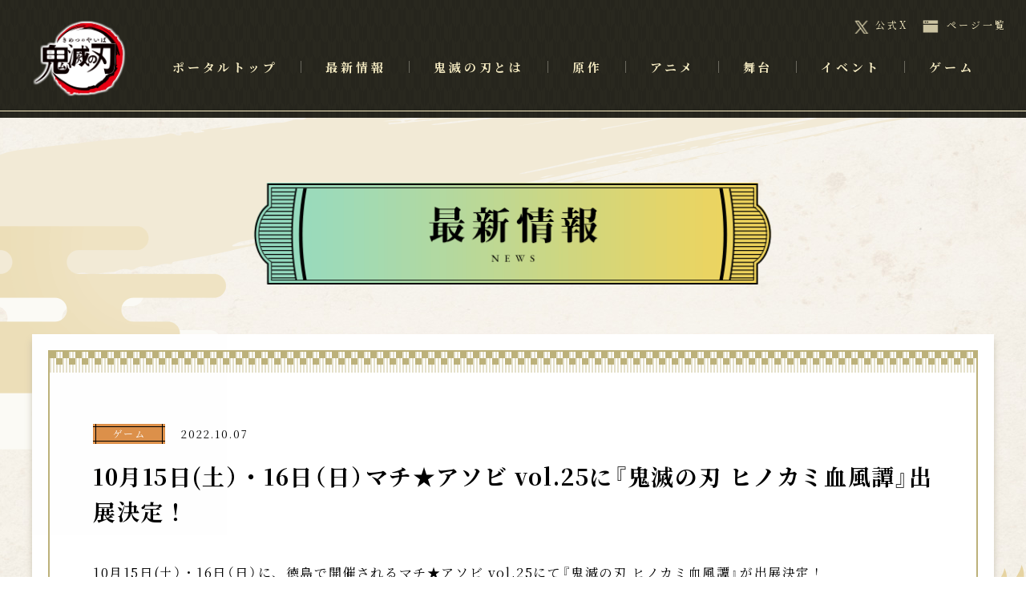

--- FILE ---
content_type: text/html
request_url: https://kimetsu.com/news/?id=61681&p=1&site=game
body_size: 3542
content:
                                                                                                                                                                                                                                                                                                                                                                                                                                                                                                                                                                                                                                                                                                                                                                                                                                                                                                                                                                                                                                                                                                                                                                                                                                                                                                                                                                                                                                                                                                                                                                                                                                                                          
                                          <!DOCTYPE html>
<html lang="ja">
<head>
<!-- Google Tag Manager -->
<script>(function(w,d,s,l,i){w[l]=w[l]||[];w[l].push({'gtm.start':
new Date().getTime(),event:'gtm.js'});var f=d.getElementsByTagName(s)[0],
j=d.createElement(s),dl=l!='dataLayer'?'&l='+l:'';j.async=true;j.src=
'https://www.googletagmanager.com/gtm.js?id='+i+dl;f.parentNode.insertBefore(j,f);
})(window,document,'script','dataLayer','GTM-W3T25WZ');</script>
<!-- End Google Tag Manager -->
	<meta charset="utf-8">
	<meta http-equiv="X-UA-Compatible" content="IE=edge">
	<meta name="viewport" content="width=device-width">

  
<title>最新情報 | 「鬼滅の刃」公式ポータルサイト</title>

<meta name="description" content="「週刊少年ジャンプ」の大人気漫画『鬼滅の刃』コミックス最終23巻絶賛発売中！">
<meta name="keywords" content="吾峠呼世晴,鬼滅の刃,TVアニメ,集英社,少年ジャンプ,きめつのやいば" >
<meta name="twitter:card" content="summary_large_image" >
<meta property="og:title" content="TVアニメ「鬼滅の刃」公式サイト" >
<meta property="og:description" content="「週刊少年ジャンプ」の大人気漫画『鬼滅の刃』コミックス最終23巻絶賛発売中！" >
<meta property="og:url" content="https://kimetsu.com/" >
<meta property="og:type" content="website" >
<meta property="og:image" content="https://kimetsu.com/assets/ogp.png" >

<link rel="icon" href="/favicon.ico">

<script src="https://www.aniplex.co.jp/js/aniplex.imgdownload.min.js"></script>

<link rel="stylesheet" href="https://cdn.jsdelivr.net/npm/yakuhanjp@4.0.1/dist/css/yakuhanjp_s.css">
<link rel="stylesheet" href="https://cdn.jsdelivr.net/npm/yakuhanjp@4.0.1/dist/css/yakuhanmp_s.css">

<link rel="stylesheet" href="/assets_portal/css/portal.common.css">
	<link rel="stylesheet" href="/assets_portal/css/portal.news.css">
	

<!-- Global site tag (gtag.js) - Google Analytics --> <script async src="https://www.googletagmanager.com/gtag/js?id=UA-119508319-1"></script>
<script>
  window.dataLayer = window.dataLayer || [];
  function gtag(){dataLayer.push(arguments);}
  gtag('js', new Date());

  //gtag('config', 'UA-119508319-1');
  gtag('config', 'UA-119508319-1', {
    cookie_flags: 'max-age=7200;secure;samesite=none'
  });
</script></head>
<body>
<!-- Google Tag Manager (noscript) -->
<noscript><iframe src="https://www.googletagmanager.com/ns.html?id=GTM-W3T25WZ"
height="0" width="0" style="display:none;visibility:hidden"></iframe></noscript>
<!-- End Google Tag Manager (noscript) -->


<div id="main_navigation" class="navigation_wrap">
	<div class="header_nav">
		<div class="menu_logo"><a href="/"><img src="/assets_portal/img/common/header/logo.png" alt="鬼滅の刃"></a></div>
		<div class="btn_nav btn_menu_open sp">
			<div class="icon">
				<p></p>
				<p></p>
				<p></p>
			</div>
			<span class="cap">メニュー</span>
		</div>
	</div>
	<nav class="main_menu">
		<div class="header_menu sp">
			<div class="menu_logo"><a href="/"><img src="/assets_portal/img/common/header/logo.png" alt="鬼滅の刃"></a></div>
			<div class="btn_nav btn_menu_close sp">
				<div class="icon">
					<p></p>
					<p></p>
					<p></p>
				</div>
				<span class="cap">とじる</span>
			</div>
		</div>

		<ul class="mian_list">

						<li class="mian_list__item">
				ポータルトップ
				<a href="/" ></a></li>
								<li class="mian_list__item">
				最新情報
				<a href="/news/" ></a></li>
								<li class="mian_list__item">
				鬼滅の刃とは
				<a href="/about/" ></a></li>
								<li class="mian_list__item">
				原作
				<a href="/comics/" target="_blank"></a></li>
								<li class="mian_list__item" data-submenu="anime" tabindex="0">アニメ
				<div class="submenu" data-subtarget="anime">
					<p class="sub_icon"></p>
					<ul class="submenu_list">
										<li class="submenu_list__item">アニメポータルサイト
							<a href="/anime/"  target="_blank"></a>
						</li>
										<li class="submenu_list__item">無限城編
							<a href="/anime/mugenjyohen_movie/"  target="_blank"></a>
						</li>
										<li class="submenu_list__item">柱稽古編
							<a href="/anime/hashirageikohen/"  target="_blank"></a>
						</li>
										<li class="submenu_list__item">ワールドツアー上映<br>
「鬼滅の刃」絆の奇跡、そして柱稽古へ
							<a href="/anime/worldtour2024/"  target="_blank"></a>
						</li>
										<li class="submenu_list__item">刀鍛冶の里編
							<a href="/anime/katanakajinosatohen/"  target="_blank"></a>
						</li>
										<li class="submenu_list__item">ワールドツアー上映<br>
「鬼滅の刃」上弦集結、そして刀鍛冶の里へ
							<a href="/anime/worldtour2023/"  target="_blank"></a>
						</li>
										<li class="submenu_list__item">遊郭編
							<a href="/anime/yukakuhen/"  target="_blank"></a>
						</li>
										<li class="submenu_list__item">テレビアニメ　無限列車編
							<a href="/anime/mugenresshahen_tv/"  target="_blank"></a>
						</li>
										<li class="submenu_list__item">劇場版 無限列車編
							<a href="/anime/mugenresshahen_movie/"  target="_blank"></a>
						</li>
										<li class="submenu_list__item">竈門炭治郎 立志編
							<a href="/anime/risshihen/"  target="_blank"></a>
						</li>
									</ul>
				</div>
			</li>
								<li class="mian_list__item">
				舞台
				<a href="https://kimetsu.com/stage/" target="_blank"></a></li>
								<li class="mian_list__item" data-submenu="event" tabindex="0">イベント
				<div class="submenu" data-subtarget="event">
					<p class="sub_icon"></p>
					<ul class="submenu_list">
										<li class="submenu_list__item">鬼滅の奏宴
							<a href="https://kimetsu.com/anime/souen/"  target="_blank"></a>
						</li>
										<li class="submenu_list__item">鬼滅祭
							<a href="https://kimetsusai.com/"  target="_blank"></a>
						</li>
										<li class="submenu_list__item">全集中展
							<a href="https://kimetsu.com/zenshuchuten/"  target="_blank"></a>
						</li>
									</ul>
				</div>
			</li>
								<li class="mian_list__item" data-submenu="game" tabindex="0">ゲーム
				<div class="submenu" data-subtarget="game">
					<p class="sub_icon"></p>
					<ul class="submenu_list">
										<li class="submenu_list__item">目指せ！最強隊士！
							<a href="https://game.kimetsu.com/board/"  target="_blank"></a>
						</li>
										<li class="submenu_list__item">ヒノカミ血風譚
							<a href="https://game.kimetsu.com/hinokami/"  target="_blank"></a>
						</li>
										<li class="submenu_list__item">血風剣劇ロワイヤル
							<a href="https://game.kimetsu.com/app/"  target="_blank"></a>
						</li>
									</ul>
				</div>
			</li>
			
		</ul>
		<ul class="other_list">
			<li class="tw"><a href="https://x.com/kimetsu_off" target="_blank" rel="noopener noreferrer">公式X</a></li>
			<li class="sitemap"><a href="/sitemap/">ページ一覧</a></li>
		</ul>
	</nav>
</div>

<div id="wrapper" class="in_contents contents_wrap">
	<div class="bg_wrap">
		<p class="bg1"></p>
		<p class="bg2"></p>
	</div>	<div class="news_contents ">
		<h2 class="in_page"><img src="../assets_portal/img/news/title_news.png" alt="最新情報"></h2>


		<div class="news_detail in_scroll in_scroll__pop">
			<div class="news_inner">
				<div class="news_header">
					<div class="news_category">
																																																							<p class="news_cate cate_game">
							<span>ゲーム</span>
						</p>
																																																									</div>
					<p class="news_date">2022.10.07</p>
					<h3 class="news_title">
						10月15日(土）・16日（日）マチ★アソビ vol.25に『鬼滅の刃 ヒノカミ血風譚』出展決定！
					</h3>
									</div>
				<div class="news_text">
					10月15日(土）・16日（日）に、徳島で開催されるマチ★アソビ vol.25にて『鬼滅の刃 ヒノカミ血風譚』が出展決定！<br/>15日（土）はマチ★アソビに出展するメーカー様による対抗トーナメントを、<br/>16日（日）はマチ★アソビ vol.25に来場されたお客様に自由に参加いただける公開対戦を実施いたします。<br/>いずれもゲーム開発スタッフによる実況・解説付き！<br/>ぜひお立ち寄りください！<br/><br/><br/>【『鬼滅の刃 ヒノカミ血風譚』メーカー対抗トーナメントinマチ★アソビ vol.25】<br/>◆実施日時：2022年10月15日（土）15時00分～16時30分（予定）<br/>◆実施場所：東新町一丁目二丁目商店街コルネの泉特設ステージ<br/>◆実施内容：マチ★アソビに出展するメーカー様同士のトーナメント戦！<br/>　　　　　　メーカーのプライドをかけた熱い戦いを見逃すな！<br/>　　　　　　※一般来場の皆様は観戦のみとなります。ご了承ください。<br/><br/><br/>【『鬼滅の刃 ヒノカミ血風譚』ローカルマッチ in マチ★アソビ vol.25】<br/>◆実施日時：2022年10月16日（日）11時00分～15時00分（予定）<br/>◆実施場所：東新町一丁目二丁目商店街コルネの泉特設ステージ<br/>◆実施内容：マチ★アソビに来場されたお客様によるPS5版の自由対戦コーナーです。<br/>　　　　　　e-sportsさながらの大モニター、実況解説付きの対戦を楽しもう！&nbsp;<br/>◆参加方法：参加無料、実施時間にご来場・プレイ希望の方から先着にてご案内いたします。<br/>◆参加景品：参加されたお客様には『鬼滅の刃 ヒノカミ血風譚』 ufotable描き下ろし<br/>　　　　　　みにきゃらイラスト缶バッジ（全7種からランダムにて1個）を、<br/>　　　　　　さらに対戦で勝利されたお客様には『鬼滅の刃 ヒノカミ血風譚』<br/>　　　　　　パッケージ告知ポスターをプレゼント！<br/>　　　　　　※参加景品には数に限りがございます。<br/><br/>＜ufotable描き下ろし みにきゃらイラスト缶バッジ＞<br/><img src="SYS/CONTENTS/adbe54e3-6ac6-4076-94e1-f70efcb44625/w680" width="680"/><br/>
				</div>
			</div>
		</div>


		<div class="pader_news_detail">
					<div class="prev btn_item__prev">
				<p class="icon"></p>
				<a href="./?id=61684&p=1&site=game"></a>
			</div>
		
												<div class="btn_list btn_item__list">
				<p>一覧へ戻る</p>
				<a href="./?p=1&site=game"></a>
			</div>
					<div class="next btn_item__next">
				<p class="icon"></p>
				<a href="./?id=61569&p=1&site=game"></a>
			</div>
				</div>

	</div>
<footer class="footer_area">
		<div class="footer_wrap">
			<ul class="link_bnr">
				<li><a href="https://www.shonenjump.com/j/" target="_blank" rel="noopener noreferrer"><img src="/assets_portal/img/common/footer/bnr_jump.jpg" alt="JUMP"></a></li>
				<li><a href="https://aniplex.co.jp/" target="_blank" rel="noopener noreferrer"><img src="/assets_portal/img/common/footer/bnr_aniplex.jpg" alt="ANIPLEX"></a></li>
			</ul>
			<div class="link_share">
				<p class="cap_share">シェア</p>
				<ul>
					<li class="tw"><a href="https://twitter.com/share?url=https://kimetsu.com/&text=「週刊少年ジャンプ」の大人気漫画『鬼滅の刃』コミックス最終23巻絶賛発売中！" target="_blank" rel="noopener noreferrer"><img src="/assets_portal/img/common/footer/bth_share-twitter.png" alt="twitter"></a></li>
					<li class="tw"><a href="https://www.facebook.com/sharer.php?u=https://kimetsu.com/" target="_blank" rel="noopener noreferrer"><img src="/assets_portal/img/common/footer/bth_share-fb.png" alt="facebook"></a></li>
					<li class="tw"><a href="https://social-plugins.line.me/lineit/share?url=https://kimetsu.com/" target="_blank" rel="noopener noreferrer"><img src="/assets_portal/img/common/footer/bth_share-line.png" alt="line"></a></li>
				</ul>
			</div>
			<p class="notes">このホームページに掲載されている一切の文書・図版・写真等を<br class="sp">手段や形態を問わず複製、転載することを禁じます。</p>
			<p class="copy"><span>&copy;吾峠呼世晴／集英社</span><span>&copy;吾峠呼世晴／集英社・アニプレックス・ufotable</span></p>
			<div class="btn_pagetop">
				<p>ページ上部へ</p>
			</div>
		</div>
	</footer></div>

<script src="//code.jquery.com/jquery-3.2.1.min.js"></script>
	<script>window.jQuery || document.write('<script src="/assets_portal/js/vender/jquery-3.2.1.min.js"><\/script>')</script>
	<script src="/assets_portal/js/vender/js-scroll-effect-module.js"></script>
	<script src="/assets_portal/js/vender/js-modal-module.js"></script> 
	<script src="/assets_portal/js/portal.common.js"></script>
</body>
</html>

--- FILE ---
content_type: text/css; charset=utf-8
request_url: https://cdn.jsdelivr.net/npm/yakuhanjp@4.0.1/dist/css/yakuhanjp_s.css
body_size: 19
content:
/*! Yaku Han JP v4.0.1 (OFL-1.1 AND MIT) by Qrac | Type: YakuHanJPs - Based on Noto Sans JP */
@font-face{font-family:YakuHanJPs;font-style:normal;font-weight:100;font-display:swap;src:url(../fonts/YakuHanJPs/YakuHanJPs-Thin.woff2) format("woff2");unicode-range:U+3008,U+3009,U+300a,U+300b,U+300c,U+300d,U+300e,U+300f,U+3010,U+3011,U+3014,U+3015,U+ff08,U+ff09,U+ff3b,U+ff3d,U+ff5b,U+ff5d}@font-face{font-family:YakuHanJPs;font-style:normal;font-weight:200;font-display:swap;src:url(../fonts/YakuHanJPs/YakuHanJPs-ExtraLight.woff2) format("woff2");unicode-range:U+3008,U+3009,U+300a,U+300b,U+300c,U+300d,U+300e,U+300f,U+3010,U+3011,U+3014,U+3015,U+ff08,U+ff09,U+ff3b,U+ff3d,U+ff5b,U+ff5d}@font-face{font-family:YakuHanJPs;font-style:normal;font-weight:300;font-display:swap;src:url(../fonts/YakuHanJPs/YakuHanJPs-Light.woff2) format("woff2");unicode-range:U+3008,U+3009,U+300a,U+300b,U+300c,U+300d,U+300e,U+300f,U+3010,U+3011,U+3014,U+3015,U+ff08,U+ff09,U+ff3b,U+ff3d,U+ff5b,U+ff5d}@font-face{font-family:YakuHanJPs;font-style:normal;font-weight:400;font-display:swap;src:url(../fonts/YakuHanJPs/YakuHanJPs-Regular.woff2) format("woff2");unicode-range:U+3008,U+3009,U+300a,U+300b,U+300c,U+300d,U+300e,U+300f,U+3010,U+3011,U+3014,U+3015,U+ff08,U+ff09,U+ff3b,U+ff3d,U+ff5b,U+ff5d}@font-face{font-family:YakuHanJPs;font-style:normal;font-weight:500;font-display:swap;src:url(../fonts/YakuHanJPs/YakuHanJPs-Medium.woff2) format("woff2");unicode-range:U+3008,U+3009,U+300a,U+300b,U+300c,U+300d,U+300e,U+300f,U+3010,U+3011,U+3014,U+3015,U+ff08,U+ff09,U+ff3b,U+ff3d,U+ff5b,U+ff5d}@font-face{font-family:YakuHanJPs;font-style:normal;font-weight:600;font-display:swap;src:url(../fonts/YakuHanJPs/YakuHanJPs-SemiBold.woff2) format("woff2");unicode-range:U+3008,U+3009,U+300a,U+300b,U+300c,U+300d,U+300e,U+300f,U+3010,U+3011,U+3014,U+3015,U+ff08,U+ff09,U+ff3b,U+ff3d,U+ff5b,U+ff5d}@font-face{font-family:YakuHanJPs;font-style:normal;font-weight:700;font-display:swap;src:url(../fonts/YakuHanJPs/YakuHanJPs-Bold.woff2) format("woff2");unicode-range:U+3008,U+3009,U+300a,U+300b,U+300c,U+300d,U+300e,U+300f,U+3010,U+3011,U+3014,U+3015,U+ff08,U+ff09,U+ff3b,U+ff3d,U+ff5b,U+ff5d}@font-face{font-family:YakuHanJPs;font-style:normal;font-weight:800;font-display:swap;src:url(../fonts/YakuHanJPs/YakuHanJPs-ExtraBold.woff2) format("woff2");unicode-range:U+3008,U+3009,U+300a,U+300b,U+300c,U+300d,U+300e,U+300f,U+3010,U+3011,U+3014,U+3015,U+ff08,U+ff09,U+ff3b,U+ff3d,U+ff5b,U+ff5d}@font-face{font-family:YakuHanJPs;font-style:normal;font-weight:900;font-display:swap;src:url(../fonts/YakuHanJPs/YakuHanJPs-Black.woff2) format("woff2");unicode-range:U+3008,U+3009,U+300a,U+300b,U+300c,U+300d,U+300e,U+300f,U+3010,U+3011,U+3014,U+3015,U+ff08,U+ff09,U+ff3b,U+ff3d,U+ff5b,U+ff5d}


--- FILE ---
content_type: text/css
request_url: https://kimetsu.com/assets_portal/css/portal.common.css
body_size: 4416
content:
@charset "UTF-8";
@import url("https://fonts.googleapis.com/css2?family=Noto+Serif+JP:wght@400;700&display=swap");
/*
html5doctor.com Reset Stylesheet
v1.6.1
Last Updated: 2010-09-17
Author: Richard Clark - http://richclarkdesign.com
Twitter: @rich_clark
*/
html, body, div, span, object, iframe, h1, h2, h3, h4, h5, h6, p, blockquote, pre, abbr, address, cite, code, del, dfn, em, img, ins, kbd, q, samp, small, strong, sub, sup, var, b, i, dl, dt, dd, ol, ul, li, fieldset, form, label, legend, table, caption, tbody, tfoot, thead, tr, th, td, article, aside, canvas, details, figcaption, figure, footer, header, hgroup, menu, nav, section, summary, time, mark, audio, video { margin: 0; padding: 0; border: 0; outline: 0; font-size: 100%; vertical-align: baseline; background: transparent; }

body { line-height: 1; }

article, aside, details, figcaption, figure, footer, header, hgroup, menu, nav, section { display: block; }

nav ul { list-style: none; }

blockquote, q { quotes: none; }

blockquote:before, blockquote:after, q:before, q:after { content: ''; content: none; }

a { margin: 0; padding: 0; font-size: 100%; vertical-align: baseline; background: transparent; }

ins { background-color: #ff9; color: #000; text-decoration: none; }

mark { background-color: #ff9; color: #000; font-style: italic; font-weight: bold; }

del { text-decoration: line-through; }

abbr[title], dfn[title] { border-bottom: 1px dotted; cursor: help; }

table { border-collapse: collapse; border-spacing: 0; }

hr { display: block; height: 1px; border: 0; border-top: 1px solid #cccccc; margin: 1em 0; padding: 0; }

input, select { vertical-align: middle; }

.clearfix:before, .clearfix:after { content: " "; display: table; }

.clearfix:after { clear: both; }

img { vertical-align: baseline; max-width: 100%; }

li { list-style: none; }

body { font-family: YakuHanMPs, "Noto Serif JP", serif, "游明朝", YuMincho, "ヒラギノ明朝 ProN W3", "Hiragino Mincho ProN", "HG明朝E", "ＭＳ Ｐ明朝", "ＭＳ 明朝", serif; font-weight: 400; -webkit-text-size-adjust: 100%; letter-spacing: 0.1em; background: url("../img/common/bg.jpg") center top; }

html { font-size: calc(100vw / 32); }
@media only screen and (min-width: 751px) { html { font-size: 16px; } }

a { text-decoration: none; }

h1, h2, h3, h4, h5 { font-weight: normal; }

#wrapper { overflow: hidden; }

@media only screen and (min-width: 751px) { .sp { display: none; } }
@media only screen and (max-width: 750px) { .pc { display: none; } }
body:after { content: ""; display: block; position: fixed; width: 100%; height: 100%; top: 0; left: 0; background: url("../img/common/bg_deco02.png") no-repeat left top, url("../img/common/bg_deco01.png") no-repeat right bottom, url("../img/common/bg.jpg") center top; z-index: 100; -webkit-transition: all 0.8s cubic-bezier(0.11, 0, 0.5, 0); -moz-transition: all 0.8s cubic-bezier(0.11, 0, 0.5, 0); -ms-transition: all 0.8s cubic-bezier(0.11, 0, 0.5, 0); -o-transition: all 0.8s cubic-bezier(0.11, 0, 0.5, 0); transition: all 0.8s cubic-bezier(0.11, 0, 0.5, 0); }
@media only screen and (min-width: 751px) { body:after { background-position: left -16%, right 80vh,center top; } }
@media only screen and (max-width: 750px) { body:after { background-position: left -4vh, right 82vh, center; -webkit-background-size: 180vw; -o-background-size: 180vw; background-size: 180vw; } }
body #wrapper { opacity: 0; -webkit-transition: all 0.8s cubic-bezier(0.11, 0, 0.5, 0) 0.5s; -moz-transition: all 0.8s cubic-bezier(0.11, 0, 0.5, 0) 0.5s; -ms-transition: all 0.8s cubic-bezier(0.11, 0, 0.5, 0) 0.5s; -o-transition: all 0.8s cubic-bezier(0.11, 0, 0.5, 0) 0.5s; transition: all 0.8s cubic-bezier(0.11, 0, 0.5, 0) 0.5s; }
body.is_load:after { opacity: 0; }
body.is_load #wrapper { opacity: 1; }
body.after_load:after { display: none; }

@media only screen and (max-width: 750px) { body.is_open_menu { overflow: hidden; } }

.navigation_wrap { position: fixed; width: 100%; top: 0; left: 0; z-index: 50; }
.navigation_wrap .header_nav { position: relative; width: 100%; background: url("../img/common/header/bg_menu.png") center top; }
.navigation_wrap .header_nav:after { content: ""; display: block; position: absolute; width: 100%; height: 1px; background: #f6ecc3; left: 0; bottom: 8px; }
.navigation_wrap .main_menu { color: #f6ecc3; font-weight: 700; }
.navigation_wrap .main_menu li { position: relative; letter-spacing: 0.25em; }
.navigation_wrap .main_menu a { display: block; width: 100%; height: 100%; top: 0; left: 0; z-index: 5; }
.navigation_wrap .main_menu li a { position: absolute; }
.navigation_wrap .main_menu .submenu { font-weight: 700; }
.navigation_wrap .main_menu .other_list { font-weight: 500; }
.navigation_wrap .main_menu .other_list a { color: #f6ecc3; position: relative; }
.navigation_wrap .main_menu .other_list .tw a { background: url("../img/common/header/icon_twitter.png") no-repeat left center; -webkit-background-size: contain; -o-background-size: contain; background-size: contain; }
.navigation_wrap .main_menu .other_list .sitemap a { background: url("../img/common/header/icon_sitemap.png") no-repeat left center; -webkit-background-size: contain; -o-background-size: contain; background-size: contain; }
@media only screen and (min-width: 751px) { .navigation_wrap { height: 147px; }
  .navigation_wrap .header_nav { height: 100%; }
  .navigation_wrap .header_nav .btn_nav { display: none; }
  .navigation_wrap .menu_logo { width: 122px; position: absolute; left: 38px; top: calc(50% - 48px); }
  .navigation_wrap .main_menu { position: absolute; width: calc(100% - 150px); top: 0; left: 160px; }
  .navigation_wrap .main_menu .header_menu { display: none; }
  .navigation_wrap .main_menu .mian_list { display: flex; -webkit-flex-wrap: wrap; -ms-flex-wrap: wrap; flex-wrap: wrap; font-size: 15px; position: relative; top: 76px; max-width: 1080px; }
  .navigation_wrap .main_menu .mian_list .mian_list__item { position: relative; margin-bottom: 16px; z-index: 5; padding: 0 30px 55px; }
  .navigation_wrap .main_menu .mian_list .mian_list__item:before { content: ""; display: block; position: absolute; width: 0%; height: calc(1em + 6px); background: #baaf56; z-index: -1; left: 0; top: -3px; }
  .navigation_wrap .main_menu .mian_list .mian_list__item:after { content: ""; display: block; position: absolute; width: 1px; height: 1em; background: #6a685d; top: 0; right: 0; }
  .navigation_wrap .main_menu .mian_list .mian_list__item:last-child:after { display: none; }
  .navigation_wrap .main_menu .mian_list .mian_list__item:before { -webkit-transition: all 0.2s ease-out; -moz-transition: all 0.2s ease-out; -ms-transition: all 0.2s ease-out; -o-transition: all 0.2s ease-out; transition: all 0.2s ease-out; }
  .navigation_wrap .main_menu .mian_list .mian_list__item:hover { color: #000; }
  .navigation_wrap .main_menu .mian_list .mian_list__item:hover:before { width: 100%; }
  .navigation_wrap .main_menu .mian_list .submenu { position: fixed; width: 100%; left: 0; visibility: hidden; background: url("../img/common/header/bg_menu-sub.png") center top; top: 147px; color: #000; opacity: 0; -webkit-transition: all 0.3s ease-out; -moz-transition: all 0.3s ease-out; -ms-transition: all 0.3s ease-out; -o-transition: all 0.3s ease-out; transition: all 0.3s ease-out; }
  .navigation_wrap .main_menu .mian_list .submenu .sub_icon { display: block; width: 0; height: 0; border-style: solid; border-width: 0 12px 12px 12px; border-color: transparent transparent #baaf56 transparent; position: absolute; top: -12px; }
  .navigation_wrap .main_menu .mian_list .submenu:after { content: ""; display: block; position: absolute; width: 100%; height: 1px; background: #f6ecc3; left: 0; bottom: 3px; }
  .navigation_wrap .main_menu .mian_list .submenu .submenu_list { display: flex; -webkit-flex-wrap: wrap; -ms-flex-wrap: wrap; flex-wrap: wrap; -webkit-justify-content: center; justify-content: center; -webkit-align-items: center; align-items: center; padding: 20px 0; font-size: 17px; }
  .navigation_wrap .main_menu .mian_list .submenu .submenu_list li { padding: 20px 25px 23px; line-height: 1.3; -webkit-transition: all 0.2s ease-out; -moz-transition: all 0.2s ease-out; -ms-transition: all 0.2s ease-out; -o-transition: all 0.2s ease-out; transition: all 0.2s ease-out; }
  .navigation_wrap .main_menu .mian_list .submenu .submenu_list li:after { content: ""; display: block; position: absolute; background: #797447; width: 1px; height: 1em; top: calc(50% - 0.5em); right: 0; }
  .navigation_wrap .main_menu .mian_list .submenu .submenu_list li:last-child { margin-right: 0; }
  .navigation_wrap .main_menu .mian_list .submenu .submenu_list li:last-child:after { display: none; }
  .navigation_wrap .main_menu .mian_list .submenu .submenu_list li:hover { color: #dc5334; }
  .navigation_wrap .main_menu .mian_list .submenu.is_open { visibility: visible; opacity: 1; }
  .navigation_wrap .main_menu .other_list { position: absolute; display: flex; -webkit-flex-wrap: wrap; -ms-flex-wrap: wrap; flex-wrap: wrap; top: 23px; right: 34px; font-size: 12px; }
  .navigation_wrap .main_menu .other_list .tw a, .navigation_wrap .main_menu .other_list .sitemap a { padding: 2px 0 2px 30px; }
  .navigation_wrap .main_menu .other_list .sitemap { margin-left: 18px; }
  .navigation_wrap .main_menu .other_list .sitemap a { -webkit-background-size: 20px; -o-background-size: 20px; background-size: 20px; } }
@media only screen and (max-width: 1230px) { .navigation_wrap .main_menu .mian_list { margin: 0; }
  .navigation_wrap .main_menu .mian_list .mian_list__item { padding: 0 1.6vw 55px; } }
@media only screen and (min-width: 1210px) { .navigation_wrap .main_menu .mian_list { margin: auto; } }
@media only screen and (max-width: 1029px) { .navigation_wrap .main_menu .mian_list { margin: 0; }
  .navigation_wrap .main_menu .mian_list .mian_list__item { font-size: 1.38vw; padding: 0 1.8% 55px; } }
@media only screen and (max-width: 750px) { .navigation_wrap .header_nav { padding: 3.46vw 0 3.33vw; }
  .navigation_wrap .menu_logo { width: 16.8vw; margin: auto; }
  .navigation_wrap .btn_nav { position: absolute; right: 3.46vw; min-width: 4.5em; text-align: center; }
  .navigation_wrap .btn_nav .icon { width: 60%; height: 5.06vw; position: relative; margin: 0 auto 2.13vw; }
  .navigation_wrap .btn_nav .icon p { position: absolute; width: 100%; height: 2px; background: #f6ecc3; }
  .navigation_wrap .btn_nav .icon p:nth-child(1) { top: 0; }
  .navigation_wrap .btn_nav .icon p:nth-child(2) { top: calc(50% - 1px); }
  .navigation_wrap .btn_nav .icon p:nth-child(3) { top: calc(100% - 2px); }
  .navigation_wrap .btn_nav .cap { color: #f6ecc3; font-size: 0.8rem; white-space: nowrap; }
  .navigation_wrap .header_nav .btn_nav { top: 50%; -webkit-transform: translateY(-50%); -moz-transform: translateY(-50%); -ms-transform: translateY(-50%); -o-transform: translateY(-50%); transform: translateY(-50%); }
  .navigation_wrap .main_menu { background: url("../img/common/header/bg_menu.png") center top; position: absolute; top: 0; left: 0; width: 100%; padding-bottom: 16.93vw; visibility: hidden; font-size: 1.2rem; }
  .navigation_wrap .main_menu:before { content: ""; display: block; position: absolute; width: calc(100% - 6vw); height: calc(100% - 6vw); border: 2px solid #f6ecc3; -webkit-box-sizing: border-box; -moz-box-sizing: border-box; box-sizing: border-box; margin: 3vw; top: 0; }
  .navigation_wrap .main_menu .header_menu { padding: 5.33vw 0 3.33vw; }
  .navigation_wrap .main_menu .btn_nav { top: 8vw; right: 2vw; }
  .navigation_wrap .main_menu .btn_nav .icon p:nth-child(1) { -webkit-transform: rotate(30deg); -moz-transform: rotate(30deg); -ms-transform: rotate(30deg); -o-transform: rotate(30deg); transform: rotate(30deg); top: 50%; }
  .navigation_wrap .main_menu .btn_nav .icon p:nth-child(2) { opacity: 0; }
  .navigation_wrap .main_menu .btn_nav .icon p:nth-child(3) { -webkit-transform: rotate(-30deg); -moz-transform: rotate(-30deg); -ms-transform: rotate(-30deg); -o-transform: rotate(-30deg); transform: rotate(-30deg); top: 50%; }
  .navigation_wrap .main_menu .mian_list { margin: 0 6.3vw 4.8vw; }
  .navigation_wrap .main_menu .mian_list .mian_list__item { border-bottom: 1px solid #6a685d; padding: 5.33vw 0; font-size: 1.18rem; }
  .navigation_wrap .main_menu .mian_list .submenu { margin-top: 4vw; }
  .navigation_wrap .main_menu .mian_list .submenu ul { display: flex; -webkit-flex-wrap: wrap; -ms-flex-wrap: wrap; flex-wrap: wrap; }
  .navigation_wrap .main_menu .mian_list .submenu li { background: url("../img/common/header/bg_menu-sub.png") center top; color: #000; padding: 2.66vw; width: calc(50% - 2px); -webkit-box-sizing: border-box; -moz-box-sizing: border-box; box-sizing: border-box; margin-bottom: 4px; font-size: 1.02rem; line-height: 1.4; }
  .navigation_wrap .main_menu .mian_list .submenu li:nth-child(odd) { margin-right: 4px; }
  .navigation_wrap .main_menu .other_list { display: flex; -webkit-flex-wrap: wrap; -ms-flex-wrap: wrap; flex-wrap: wrap; margin: 0 6.3vw; }
  .navigation_wrap .main_menu .other_list li { width: 50%; }
  .navigation_wrap .main_menu .other_list li a { padding: 0 0 0 5.33vw; }
  .navigation_wrap .main_menu { overflow: hidden; opacity: 0; -webkit-transition: all 0.2s ease-out; -moz-transition: all 0.2s ease-out; -ms-transition: all 0.2s ease-out; -o-transition: all 0.2s ease-out; transition: all 0.2s ease-out; }
  .navigation_wrap .main_menu .mian_list__item, .navigation_wrap .main_menu .other_list { opacity: 0; -webkit-transition: opacity 0.4s ease-out; -moz-transition: opacity 0.4s ease-out; -ms-transition: opacity 0.4s ease-out; -o-transition: opacity 0.4s ease-out; transition: opacity 0.4s ease-out; }
  .navigation_wrap .main_menu .other_list { opacity: 0; }
  .navigation_wrap.is_sp_open { position: absolute; width: 100%; height: 100%; -ms-overflow-y: auto; overflow-y: auto; }
  .navigation_wrap.is_sp_open .main_menu { visibility: visible; opacity: 1; }
  .navigation_wrap.is_sp_open .mian_list__item { opacity: 1; }
  .navigation_wrap.is_sp_open .mian_list__item:nth-child(1) { -webkit-transition-delay: 0s; -moz-transition-delay: 0s; -ms-transition-delay: 0s; -o-transition-delay: 0s; transition-delay: 0s; }
  .navigation_wrap.is_sp_open .mian_list__item:nth-child(2) { -webkit-transition-delay: 0.1s; -moz-transition-delay: 0.1s; -ms-transition-delay: 0.1s; -o-transition-delay: 0.1s; transition-delay: 0.1s; }
  .navigation_wrap.is_sp_open .mian_list__item:nth-child(3) { -webkit-transition-delay: 0.2s; -moz-transition-delay: 0.2s; -ms-transition-delay: 0.2s; -o-transition-delay: 0.2s; transition-delay: 0.2s; }
  .navigation_wrap.is_sp_open .mian_list__item:nth-child(4) { -webkit-transition-delay: 0.3s; -moz-transition-delay: 0.3s; -ms-transition-delay: 0.3s; -o-transition-delay: 0.3s; transition-delay: 0.3s; }
  .navigation_wrap.is_sp_open .mian_list__item:nth-child(5) { -webkit-transition-delay: 0.4s; -moz-transition-delay: 0.4s; -ms-transition-delay: 0.4s; -o-transition-delay: 0.4s; transition-delay: 0.4s; }
  .navigation_wrap.is_sp_open .mian_list__item:nth-child(6) { -webkit-transition-delay: 0.5s; -moz-transition-delay: 0.5s; -ms-transition-delay: 0.5s; -o-transition-delay: 0.5s; transition-delay: 0.5s; }
  .navigation_wrap.is_sp_open .mian_list__item:nth-child(7) { -webkit-transition-delay: 0.6s; -moz-transition-delay: 0.6s; -ms-transition-delay: 0.6s; -o-transition-delay: 0.6s; transition-delay: 0.6s; }
  .navigation_wrap.is_sp_open .other_list { opacity: 1; -webkit-transition-delay: 0.7s; -moz-transition-delay: 0.7s; -ms-transition-delay: 0.7s; -o-transition-delay: 0.7s; transition-delay: 0.7s; } }

.footer_area { background: #000; position: relative; text-align: center; color: #f6ecc3; }
.footer_area:before { content: ""; display: block; position: absolute; width: 100%; height: 1px; background: #dfce9e; left: 0; top: 3px; }
.footer_area .link_bnr { display: flex; -webkit-flex-wrap: wrap; -ms-flex-wrap: wrap; flex-wrap: wrap; -webkit-justify-content: center; justify-content: center; }
.footer_area .link_bnr li:last-child { margin-right: 0; }
.footer_area .link_share p, .footer_area .link_share ul, .footer_area .link_share li { display: inline-block; vertical-align: middle; }
.footer_area .btn_pagetop { background: url("../img/common/footer/icon_arrow-pagetop.png") no-repeat center top; }
@media only screen and (min-width: 751px) { .footer_area { padding: 60px 0 45px; }
  .footer_area .btn_pagetop { position: absolute; -webkit-background-size: 16px; -o-background-size: 16px; background-size: 16px; font-size: 12px; letter-spacing: 0.05em; padding-top: 26px; top: 46px; right: 35px; cursor: pointer; -webkit-transition: all 0.3s ease-out; -moz-transition: all 0.3s ease-out; -ms-transition: all 0.3s ease-out; -o-transition: all 0.3s ease-out; transition: all 0.3s ease-out; }
  .footer_area .btn_pagetop:hover { -webkit-transform: translateY(-6px); -moz-transform: translateY(-6px); -ms-transform: translateY(-6px); -o-transform: translateY(-6px); transform: translateY(-6px); }
  .footer_area .link_bnr { margin-bottom: 40px; }
  .footer_area .link_bnr li { width: 290px; margin-right: 20px; }
  .footer_area .link_share { font-size: 12px; margin-bottom: 40px; }
  .footer_area .link_share p { margin-right: 12px; }
  .footer_area .link_share li { width: 22px; margin-left: 25px; }
  .footer_area p { font-size: 12px; line-height: 2; }
  .footer_area .copy span:first-child { margin-right: 1em; }
  .footer_area a { display: block; -webkit-transition: all 0.3s ease-out; -moz-transition: all 0.3s ease-out; -ms-transition: all 0.3s ease-out; -o-transition: all 0.3s ease-out; transition: all 0.3s ease-out; }
  .footer_area a:hover { -webkit-transform: scale(1.08); -moz-transform: scale(1.08); -ms-transform: scale(1.08); -o-transform: scale(1.08); transform: scale(1.08); } }
@media only screen and (max-width: 750px) { .footer_area { padding: 8.93vw 0 12.66vw; }
  .footer_area .link_bnr { margin-bottom: 8.53vw; }
  .footer_area .link_bnr li { width: 38.66vw; margin-right: 4vw; }
  .footer_area .link_share { margin-bottom: 8.53vw; }
  .footer_area .link_share p { font-size: 1rem; margin-right: 2vw; }
  .footer_area .link_share li { width: 4.53vw; margin-left: 5.06vw; }
  .footer_area .notes, .footer_area .copy { line-height: 1.8; font-size: 0.9rem; }
  .footer_area .btn_pagetop { background-size: 4vw; padding-top: 7.2vw; margin-top: 7.2vw; } }

.contents_wrap { position: relative; background: url("../img/common/bg_deco02.png") no-repeat, url("../img/common/bg_deco01.png") no-repeat, url("../img/common/bg_deco02.png") no-repeat; }
.contents_wrap .bg_wrap { position: absolute; width: 100%; height: 100%; top: 0; left: 0; z-index: 0; }
.contents_wrap .bg_wrap p { position: absolute; top: 0; left: 0; width: 100%; height: 100%; }
.contents_wrap .bg_wrap .bg1 { -webkit-transition: top 1.2s cubic-bezier(0.33, 1, 0.68, 1); -moz-transition: top 1.2s cubic-bezier(0.33, 1, 0.68, 1); -ms-transition: top 1.2s cubic-bezier(0.33, 1, 0.68, 1); -o-transition: top 1.2s cubic-bezier(0.33, 1, 0.68, 1); transition: top 1.2s cubic-bezier(0.33, 1, 0.68, 1); background: url("../img/common/bg_deco03.png") no-repeat, url("../img/common/bg_deco04.png") no-repeat, url("../img/common/bg_deco03.png") no-repeat, url("../img/common/bg_deco04.png") no-repeat; }
.contents_wrap .bg_wrap .bg2 { background: url("../img/common/bg_deco05.png") no-repeat, url("../img/common/bg_deco06.png") no-repeat; -webkit-transition: top 1.2s cubic-bezier(0.5, 1, 0.89, 1); -moz-transition: top 1.2s cubic-bezier(0.5, 1, 0.89, 1); -ms-transition: top 1.2s cubic-bezier(0.5, 1, 0.89, 1); -o-transition: top 1.2s cubic-bezier(0.5, 1, 0.89, 1); transition: top 1.2s cubic-bezier(0.5, 1, 0.89, 1); }
@media only screen and (max-width: 750px) { .contents_wrap { -webkit-background-size: 170vw; -o-background-size: 170vw; background-size: 170vw; }
  .contents_wrap .bg_wrap .bg1 { -webkit-background-size: 80vw; -o-background-size: 80vw; background-size: 80vw; }
  .contents_wrap .bg_wrap .bg2 { -webkit-background-size: 42vw; -o-background-size: 42vw; background-size: 42vw; } }

.in_scroll { opacity: 0; -webkit-transition: all 0.8s cubic-bezier(0.5, 1, 0.89, 1); -moz-transition: all 0.8s cubic-bezier(0.5, 1, 0.89, 1); -ms-transition: all 0.8s cubic-bezier(0.5, 1, 0.89, 1); -o-transition: all 0.8s cubic-bezier(0.5, 1, 0.89, 1); transition: all 0.8s cubic-bezier(0.5, 1, 0.89, 1); }
.in_scroll__pop { -webkit-transform: translateY(20px); -moz-transform: translateY(20px); -ms-transform: translateY(20px); -o-transform: translateY(20px); transform: translateY(20px); }
.in_scroll__pop.is_active { opacity: 1; -webkit-transform: translateY(0); -moz-transform: translateY(0); -ms-transform: translateY(0); -o-transform: translateY(0); transform: translateY(0); }
.in_scroll__list { opacity: 1; }
.in_scroll__list li { opacity: 0; -webkit-transform: translateY(20px); -moz-transform: translateY(20px); -ms-transform: translateY(20px); -o-transform: translateY(20px); transform: translateY(20px); -webkit-transition: all 0.8s cubic-bezier(0.5, 1, 0.89, 1); -moz-transition: all 0.8s cubic-bezier(0.5, 1, 0.89, 1); -ms-transition: all 0.8s cubic-bezier(0.5, 1, 0.89, 1); -o-transition: all 0.8s cubic-bezier(0.5, 1, 0.89, 1); transition: all 0.8s cubic-bezier(0.5, 1, 0.89, 1); }
.in_scroll__list.is_active li { opacity: 1; -webkit-transform: translateY(0); -moz-transform: translateY(0); -ms-transform: translateY(0); -o-transform: translateY(0); transform: translateY(0); }
.in_scroll__list.is_active li:nth-child(1) { -webkit-transition-delay: 0s; -moz-transition-delay: 0s; -ms-transition-delay: 0s; -o-transition-delay: 0s; transition-delay: 0s; }
.in_scroll__list.is_active li:nth-child(2) { -webkit-transition-delay: 0.18s; -moz-transition-delay: 0.18s; -ms-transition-delay: 0.18s; -o-transition-delay: 0.18s; transition-delay: 0.18s; }
.in_scroll__list.is_active li:nth-child(3) { -webkit-transition-delay: 0.36s; -moz-transition-delay: 0.36s; -ms-transition-delay: 0.36s; -o-transition-delay: 0.36s; transition-delay: 0.36s; }
.in_scroll__list.is_active li:nth-child(4) { -webkit-transition-delay: 0.54s; -moz-transition-delay: 0.54s; -ms-transition-delay: 0.54s; -o-transition-delay: 0.54s; transition-delay: 0.54s; }
.in_scroll__list.is_active li:nth-child(5) { -webkit-transition-delay: 0.72s; -moz-transition-delay: 0.72s; -ms-transition-delay: 0.72s; -o-transition-delay: 0.72s; transition-delay: 0.72s; }
.in_scroll__list.is_active li:nth-child(6) { -webkit-transition-delay: 0.9s; -moz-transition-delay: 0.9s; -ms-transition-delay: 0.9s; -o-transition-delay: 0.9s; transition-delay: 0.9s; }
.in_scroll__list.is_active li:nth-child(7) { -webkit-transition-delay: 1.08s; -moz-transition-delay: 1.08s; -ms-transition-delay: 1.08s; -o-transition-delay: 1.08s; transition-delay: 1.08s; }
.in_scroll__list.is_active li:nth-child(8) { -webkit-transition-delay: 1.26s; -moz-transition-delay: 1.26s; -ms-transition-delay: 1.26s; -o-transition-delay: 1.26s; transition-delay: 1.26s; }
.in_scroll__list.is_active li:nth-child(9) { -webkit-transition-delay: 1.44s; -moz-transition-delay: 1.44s; -ms-transition-delay: 1.44s; -o-transition-delay: 1.44s; transition-delay: 1.44s; }
.in_scroll__list.is_active li:nth-child(10) { -webkit-transition-delay: 1.62s; -moz-transition-delay: 1.62s; -ms-transition-delay: 1.62s; -o-transition-delay: 1.62s; transition-delay: 1.62s; }
.in_scroll__list.is_active li:nth-child(11) { -webkit-transition-delay: 1.8s; -moz-transition-delay: 1.8s; -ms-transition-delay: 1.8s; -o-transition-delay: 1.8s; transition-delay: 1.8s; }
.in_scroll__list.is_active li:nth-child(12) { -webkit-transition-delay: 1.98s; -moz-transition-delay: 1.98s; -ms-transition-delay: 1.98s; -o-transition-delay: 1.98s; transition-delay: 1.98s; }
.in_scroll__list.is_active li:nth-child(13) { -webkit-transition-delay: 2.16s; -moz-transition-delay: 2.16s; -ms-transition-delay: 2.16s; -o-transition-delay: 2.16s; transition-delay: 2.16s; }
.in_scroll__list.is_active li:nth-child(14) { -webkit-transition-delay: 2.34s; -moz-transition-delay: 2.34s; -ms-transition-delay: 2.34s; -o-transition-delay: 2.34s; transition-delay: 2.34s; }
.in_scroll__list.is_active li:nth-child(15) { -webkit-transition-delay: 2.52s; -moz-transition-delay: 2.52s; -ms-transition-delay: 2.52s; -o-transition-delay: 2.52s; transition-delay: 2.52s; }
.in_scroll__list.is_active li:nth-child(16) { -webkit-transition-delay: 2.7s; -moz-transition-delay: 2.7s; -ms-transition-delay: 2.7s; -o-transition-delay: 2.7s; transition-delay: 2.7s; }
.in_scroll__list.is_active li:nth-child(17) { -webkit-transition-delay: 2.88s; -moz-transition-delay: 2.88s; -ms-transition-delay: 2.88s; -o-transition-delay: 2.88s; transition-delay: 2.88s; }
.in_scroll__list.is_active li:nth-child(18) { -webkit-transition-delay: 3.06s; -moz-transition-delay: 3.06s; -ms-transition-delay: 3.06s; -o-transition-delay: 3.06s; transition-delay: 3.06s; }
.in_scroll__list.is_active li:nth-child(19) { -webkit-transition-delay: 3.24s; -moz-transition-delay: 3.24s; -ms-transition-delay: 3.24s; -o-transition-delay: 3.24s; transition-delay: 3.24s; }
.in_scroll__list.is_end li { -webkit-transition: none; -moz-transition: none; -ms-transition: none; -o-transition: none; transition: none; }
.in_scroll__fade { opacity: 0; }
.in_scroll__fade.is_active { opacity: 1; }

.is_resizing .in_scroll.is_active { -webkit-transition: none; -moz-transition: none; -ms-transition: none; -o-transition: none; transition: none; }
.is_resizing .in_scroll__pop.is_active { -webkit-transition: none; -moz-transition: none; -ms-transition: none; -o-transition: none; transition: none; }
.is_resizing .in_scroll__list.is_active li { -webkit-transition: none; -moz-transition: none; -ms-transition: none; -o-transition: none; transition: none; }
.is_resizing .in_scroll__fade.is_active { -webkit-transition: none; -moz-transition: none; -ms-transition: none; -o-transition: none; transition: none; }

@media only screen and (min-width: 751px) { .in_contents h2 { width: 730px; margin: auto; } }

.btn_item__more { background: #000; top: auto; position: relative; -webkit-box-shadow: 0px 8px 8px rgba(193, 186, 169, 0.8); box-shadow: 0px 8px 8px rgba(193, 186, 169, 0.8); }
@media only screen and (max-width: 750px) { .btn_item__more { -webkit-box-shadow: 0px 5px 5px rgba(193, 186, 169, 0.8); box-shadow: 0px 5px 5px rgba(193, 186, 169, 0.8); } }
.btn_item__more a { color: #FFF; display: block; width: 100%; height: 100%; text-align: center; position: relative; z-index: 5; }
.btn_item__more:after { content: ""; display: block; position: absolute; top: 0; right: 0; border-top: 3px solid #6a685d; border-right: 3px solid #6a685d; }
.btn_item__more:before { content: ""; display: block; position: absolute; bottom: 0; left: 0; border-bottom: 3px solid #6a685d; border-left: 3px solid #6a685d; }
.btn_item__more .deco_r { position: absolute; top: 0; left: 0; border-top: 3px solid #6a685d; border-left: 3px solid #6a685d; width: 100%; height: 100%; -webkit-box-sizing: border-box; -moz-box-sizing: border-box; box-sizing: border-box; }
.btn_item__more .deco_l { position: absolute; bottom: 0; right: 0; border-bottom: 3px solid #6a685d; border-right: 3px solid #6a685d; width: 100%; height: 100%; -webkit-box-sizing: border-box; -moz-box-sizing: border-box; box-sizing: border-box; }
.btn_item__more .btn_icon { position: absolute; }
.btn_item__prev, .btn_item__next, .btn_item__list { background: #000; -webkit-box-shadow: 0px 8px 8px rgba(193, 186, 169, 0.8); box-shadow: 0px 8px 8px rgba(193, 186, 169, 0.8); text-align: center; position: relative; }
@media only screen and (max-width: 750px) { .btn_item__prev, .btn_item__next, .btn_item__list { -webkit-box-shadow: 0px 5px 5px rgba(193, 186, 169, 0.8); box-shadow: 0px 5px 5px rgba(193, 186, 169, 0.8); } }
.btn_item__prev:before, .btn_item__next:before, .btn_item__list:before { content: ""; display: block; position: absolute; width: 100%; height: calc(100% - 8px); border-top: 1px solid #6a685d; border-bottom: 1px solid #6a685d; top: 3px; left: 0; }
.btn_item__prev:after, .btn_item__next:after, .btn_item__list:after { content: ""; display: block; position: absolute; width: calc(100% - 8px); height: 100%; border-left: 1px solid #6a685d; border-right: 1px solid #6a685d; top: 0px; left: 3px; }
.btn_item__prev .icon, .btn_item__next .icon, .btn_item__list .icon { position: absolute; top: 50%; left: 50%; -webkit-transform: translate(-50%, -50%); -moz-transform: translate(-50%, -50%); -ms-transform: translate(-50%, -50%); -o-transform: translate(-50%, -50%); transform: translate(-50%, -50%); width: 12px; height: 14px; background: no-repeat center; background-image: url("../img/common/icon_pager.svg"); -webkit-background-size: contain; -o-background-size: contain; background-size: contain; }
.btn_item__prev a, .btn_item__next a, .btn_item__list a { position: absolute; width: 100%; height: 100%; top: 0; left: 0; z-index: 5; }
.btn_item__prev.btn_none, .btn_item__next.btn_none, .btn_item__list.btn_none { background: #9d9d9d; }
.btn_item__next .icon { -webkit-transform: translate(-50%, -50%) rotate(180deg); -moz-transform: translate(-50%, -50%) rotate(180deg); -ms-transform: translate(-50%, -50%) rotate(180deg); -o-transform: translate(-50%, -50%) rotate(180deg); transform: translate(-50%, -50%) rotate(180deg); }
.btn_item__list { color: #fff; }
@media only screen and (min-width: 751px) { .btn_item__more { height: 100px; -webkit-transition: all 0.3s ease-out; -moz-transition: all 0.3s ease-out; -ms-transition: all 0.3s ease-out; -o-transition: all 0.3s ease-out; transition: all 0.3s ease-out; }
  .btn_item__more:after, .btn_item__more:before { width: 10px; height: 10px; -webkit-transition: all 0.3s ease-out; -moz-transition: all 0.3s ease-out; -ms-transition: all 0.3s ease-out; -o-transition: all 0.3s ease-out; transition: all 0.3s ease-out; }
  .btn_item__more .deco_r, .btn_item__more .deco_l { width: 10px; height: 10px; -webkit-transition: all 0.3s ease-out; -moz-transition: all 0.3s ease-out; -ms-transition: all 0.3s ease-out; -o-transition: all 0.3s ease-out; transition: all 0.3s ease-out; }
  .btn_item__more .btn_icon { top: calc(50% - 8px); width: 10px; height: 16px; right: 30px; }
  .btn_item__more a { line-height: 100px; }
  .btn_item__more:hover { background: #bcb17a; }
  .btn_item__more:hover .deco_r, .btn_item__more:hover .deco_l { width: 100%; }
  .btn_item__more:hover:after, .btn_item__more:hover:before { height: calc(100% - 3px); }
  .btn_item__more:hover a { color: #000; }
  .btn_item__prev, .btn_item__next { width: 55px; height: 55px; }
  .btn_item__prev .icon, .btn_item__next .icon { width: 12px; }
  .btn_item__list { height: 55px; line-height: 55px; width: 600px; }
  .btn_item__prev, .btn_item__next, .btn_item__list { -webkit-transition: all 0.3s ease-out; -moz-transition: all 0.3s ease-out; -ms-transition: all 0.3s ease-out; -o-transition: all 0.3s ease-out; transition: all 0.3s ease-out; }
  .btn_item__prev:hover:not(.btn_none), .btn_item__next:hover:not(.btn_none), .btn_item__list:hover:not(.btn_none) { cursor: pointer; background: #bcb17a; color: #000; }
  .btn_item__prev:hover:not(.btn_none) .icon, .btn_item__next:hover:not(.btn_none) .icon, .btn_item__list:hover:not(.btn_none) .icon { background-image: url("../img/common/icon_pager_b.svg"); } }
@media only screen and (max-width: 750px) { .btn_item__more { height: 16vw; }
  .btn_item__more:after, .btn_item__more:before { width: 10px; height: 10px; }
  .btn_item__more .deco_r, .btn_item__more .deco_l { width: 10px; height: 10px; -webkit-transition: all 0.3s ease-out; -moz-transition: all 0.3s ease-out; -ms-transition: all 0.3s ease-out; -o-transition: all 0.3s ease-out; transition: all 0.3s ease-out; }
  .btn_item__more .btn_icon { top: calc(50% - 8px); width: 10px; height: 16px; right: 30px; }
  .btn_item__more a { line-height: 16vw; }
  .btn_item__prev, .btn_item__next { width: 10.66vw; height: 10.66vw; }
  .btn_item__prev .icon, .btn_item__next .icon { width: 8px; }
  .btn_item__list { height: 10.66vw; line-height: 10.66vw; } }

--- FILE ---
content_type: text/javascript
request_url: https://kimetsu.com/assets_portal/js/vender/js-scroll-effect-module.js
body_size: 1681
content:
!function(e,t){"object"==typeof exports&&"object"==typeof module?module.exports=t():"function"==typeof define&&define.amd?define([],t):"object"==typeof exports?exports.SCROLL_EFFECT_MODULE=t():e.SCROLL_EFFECT_MODULE=t()}(window,function(){return function(e){var t={};function i(s){if(t[s])return t[s].exports;var n=t[s]={i:s,l:!1,exports:{}};return e[s].call(n.exports,n,n.exports,i),n.l=!0,n.exports}return i.m=e,i.c=t,i.d=function(e,t,s){i.o(e,t)||Object.defineProperty(e,t,{enumerable:!0,get:s})},i.r=function(e){"undefined"!=typeof Symbol&&Symbol.toStringTag&&Object.defineProperty(e,Symbol.toStringTag,{value:"Module"}),Object.defineProperty(e,"__esModule",{value:!0})},i.t=function(e,t){if(1&t&&(e=i(e)),8&t)return e;if(4&t&&"object"==typeof e&&e&&e.__esModule)return e;var s=Object.create(null);if(i.r(s),Object.defineProperty(s,"default",{enumerable:!0,value:e}),2&t&&"string"!=typeof e)for(var n in e)i.d(s,n,function(t){return e[t]}.bind(null,n));return s},i.n=function(e){var t=e&&e.__esModule?function(){return e.default}:function(){return e};return i.d(t,"a",t),t},i.o=function(e,t){return Object.prototype.hasOwnProperty.call(e,t)},i.p="",i(i.s=0)}([function(e,t,i){"use strict";i.r(t);var s=function(){function e(e,t){for(var i=0;i<t.length;i++){var s=t[i];s.enumerable=s.enumerable||!1,s.configurable=!0,"value"in s&&(s.writable=!0),Object.defineProperty(e,s.key,s)}}return function(t,i,s){return i&&e(t.prototype,i),s&&e(t,s),t}}();
/*!
 * JS SCROLL EFFECT MODULE (JavaScript Library)
 *   js-scroll-effect-module
 * versoin 0.1.4
 * Repository https://github.com/yama-dev/js-scroll-effect-module
 * Copyright yama-dev
 * Licensed under the MIT license.
 */
Element.prototype.hasClass=function(e){return this.className.split(" ").indexOf(e)>=0},Element.prototype.addClass=function(e){if(!this.hasClass(e)){var t=this.className.split(" ");t.push(e),this.className=t.join(" ")}return this},Element.prototype.removeClass=function(e){var t=this.className.split(" "),i=t.indexOf(e);return i>=0&&(t.splice(i,1),this.className=t.join(" ")),this};var n=function(){function e(t){var i=this;!function(e,t){if(!(e instanceof t))throw new TypeError("Cannot call a class as a function")}(this,e),this.Version="0.1.4",this.CurrentUrl=location.href,this.Config={elem:t.elem,displayRatio:t.displayRatio||.7,displayReverse:t.displayReverse||!1,firstElem:t.firstElem||null,firstElemDelayTime:t.firstElemDelayTime||0,firstDelayTime:t.firstDelayTime||300,loadDelayTime:t.loadDelayTime||0,addClassNameActive:t.addClassNameActive||"is-active"},t.on||(t.on={}),this.on={In:t.on.In||"",Out:t.on.Out||""},this.ElemList=new Array,this.ElemListFix=new Array,this.ElemListNoneFix=new Array,-1===this.CurrentUrl.search(/localhost/)&&-1===this.CurrentUrl.search(/192.168/)||this.DebugMode(),document.addEventListener("DOMContentLoaded",function(e){i.CacheElement(),i.BindEvent()})}return s(e,[{key:"DebugMode",value:function(){console.log(this)}},{key:"BindEvent",value:function(){var e=this,t=this;window.addEventListener("load",function(i){setTimeout(function(){setTimeout(function(){e.UpdateDom(),e.JudgmentScrollEffect("load")},e.Config.firstDelayTime)},t.Config.loadDelayTime)}),window.addEventListener("resize",function(t){e.UpdateDom()}),window.addEventListener("scroll",function(e){t.JudgmentScrollEffect("scroll")})}},{key:"CacheElement",value:function(){this.$elemItem=document.querySelectorAll(this.Config.elem)?document.querySelectorAll(this.Config.elem):document.createElement("div"),this.$elemFirstItem=document.querySelectorAll(this.Config.firstElem)?document.querySelectorAll(this.Config.firstElem):document.createElement("div")}},{key:"CacheElementSize",value:function(){this.NumWindowHeight=window.innerHeight}},{key:"SetDom",value:function(){var e=this,t=this;this.ElemList=[],this.NumScrolltop=window.pageYOffset;var i=Array.prototype.slice.call(this.$elemItem);i&&i.forEach(function(i,s){t.ElemList.push(i.getBoundingClientRect().top+e.NumScrolltop)})}},{key:"UpdateDom",value:function(){this.CacheElement(),this.CacheElementSize(),this.SetDom()}},{key:"Refresh",value:function(){this.CacheElement(),this.CacheElementSize(),this.SetDom();for(var e=0;e<this.ElemList.length;e++)this.$elemItem[e].removeClass(this.Config.addClassNameActive);this.ActionAddClass()}},{key:"RemoveAll",value:function(){this.CacheElement(),this.CacheElementSize(),this.SetDom();for(var e=0;e<this.ElemList.length;e++)this.$elemItem[e].removeClass(this.Config.addClassNameActive)}},{key:"JudgmentScrollEffect",value:function(e){if(this.ElemListFix=[],this.ElemListNoneFix=[],this.NumScrolltop=window.pageYOffset,"load"==e){for(var t=0;t<this.ElemList.length;t++)this.NumScrolltop+this.NumWindowHeight*this.Config.displayRatio>this.ElemList[t]&&(this.ElemListFix.push(t),0);this.ActionAddClassFirst()}else if("scroll"==e){for(var i=0;i<this.ElemList.length;i++)this.NumScrolltop+this.NumWindowHeight*this.Config.displayRatio>this.ElemList[i]?(this.ElemListFix.push(i),0):this.ElemListNoneFix.push(i);this.ActionAddClass()}}},{key:"ActionAddClassFirst",value:function(){var e=this,t=0;this.$elemFirstItem.length?function i(){setTimeout(function(){e.$elemFirstItem[t].addClass(e.Config.addClassNameActive),++t<e.$elemFirstItem.length&&i()},e.Config.firstElemDelayTime),e.$elemFirstItem.length==t&&setTimeout(function(){e.JudgmentScrollEffect("scroll")},e.Config.firstElemDelayTime)}():setTimeout(function(){e.JudgmentScrollEffect("scroll")},this.Config.firstElemDelayTime)}},{key:"ActionAddClass",value:function(){for(var e=0;e<this.ElemListFix.length;e++)this.$elemItem[this.ElemListFix[e]].hasClass(this.Config.addClassNameActive)||(this.$elemItem[this.ElemListFix[e]].addClass(this.Config.addClassNameActive),this.on.In&&"function"==typeof this.on.In&&this.on.In(this.$elemItem[this.ElemListFix[e]],this.ElemListFix[e]));if(this.Config.displayReverse)for(var t=0;t<this.ElemListNoneFix.length;t++)this.$elemItem[this.ElemListNoneFix[t]].hasClass(this.Config.addClassNameActive)&&(this.$elemItem[this.ElemListNoneFix[t]].removeClass(this.Config.addClassNameActive),this.on.Out&&"function"==typeof this.on.Out&&this.on.Out(this.$elemItem[this.ElemListNoneFix[t]],this.ElemListNoneFix[t]))}}]),e}();t.default=n}]).default});

--- FILE ---
content_type: image/svg+xml
request_url: https://kimetsu.com/assets_portal/img/common/icon_pager.svg
body_size: 174
content:
<svg xmlns="http://www.w3.org/2000/svg" width="19" height="22.5" viewBox="0 0 19 22.5">
  <defs>
    <style>
      .cls-1 {
        fill: #efe7d1;
        fill-rule: evenodd;
      }
    </style>
  </defs>
  <path id="" data-name="" class="cls-1" d="M48.9,28.8l-6.922,11.26L48.9,51.319l-18.99-11.26Z" transform="translate(-29.906 -28.813)"/>
</svg>


--- FILE ---
content_type: text/javascript
request_url: https://kimetsu.com/assets_portal/js/portal.common.js
body_size: 1094
content:
function _c(l){
	console.log(l);
}


$(function(){
	$(".btn_pagetop").click(function(){
		$("body,html").stop().animate({scrollTop:0},400);
	});
})
$(window).on('scroll',function(){
	var wh = $(window).height();
	var st = $(window).scrollTop();

	$(".bg_wrap .bg2").css({top:st*-0.08+'px'});
	$(".bg_wrap .bg1").css({top:st*-0.1+'px'});
})
$(window).on('load',function(){
	$("body").addClass("is_load");
	setTimeout(function(){
		$("body").addClass("after_load");
	},800)
})


var Sizing = {
	flg : false,
	timer : 0,
	init : function(){
		var _this = this;
		$('body').removeClass("is_resizing")
		$(window).on('resize',function(){
			$('body').addClass("is_resizing");
			
			clearTimeout(_this.timer)
			_this.timer = setTimeout(function(){
				_this.flag = false;
				$('body').removeClass("is_resizing");
			},300)
		})

	}
}
Sizing.init();

var SEM_fadein = new SCROLL_EFFECT_MODULE({
	elem               : '.in_scroll',
	displayRatio       : 0.8,
	displayReverse     : false,
	firstElem          : '.scroll_in--first',
	firstElemDelayTime : 1000,
	firstDelayTime     : 400,
	loadDelayTime      : 0,
	addClassNameActive : 'is_active',
});


var Menu = {
	menu : '',
	submenu : '',
	closetime: '',
	setIcon : function(){
		var mw =this.menu.outerWidth();
		var ml =this.menu.offset().left;
		$(".submenu[data-subtarget="+ this.submenu +"]").find(".sub_icon").css({left:mw/2+ml-12+"px"})
	},
	closeSubmenu : function(){
		var _this = this;
		$(".submenu[data-subtarget="+ _this.submenu +"]").removeClass("is_open");
	},
	openSubmenu : function(){
		var _this = this;
		_this.setIcon();
		$(".submenu[data-subtarget="+ _this.submenu +"]").addClass("is_open");
	},
	openSPmenu : function(){
		var _this = this;

		$("#main_navigation").addClass("is_sp_open");
		$("body").addClass("is_open_menu");
	},
	closeSPmenu : function(){
		var _this = this;

		$("#main_navigation").removeClass("is_sp_open");
		$("body").removeClass("is_open_menu");
	},
	init : function(){
		var _this = this;
		$("[data-submenu]").click(function(){
			_this.menu = $(this);
			_this.submenu = $(this).data("submenu");
			$("[data-subtarget]").removeClass("is_open");
			_this.openSubmenu();
			clearTimeout(_this.closetime);
		})
		$("[data-submenu]").on('mouseover',function(){
			_this.menu = $(this);
			_this.submenu = $(this).data("submenu");
			$("[data-subtarget]").removeClass("is_open");
			_this.openSubmenu();
			clearTimeout(_this.closetime);
		})
		$("[data-submenu]").on('mouseleave',function(){
			_this.closetime = setTimeout(function(){
				_this.closeSubmenu();
			},300)
		})
		/////////////////
		$(".btn_menu_open").click(function(){
			var st = $(window).scrollTop();
			$("#main_navigation").css({top:st});
			_this.openSPmenu();
		})
		$(".btn_menu_close").click(function(){
			$("#main_navigation").css({top:0});
			_this.closeSPmenu();
		})
	}
}
Menu.init();












var Modal = {
  instance: null,
  init: function init() {
    var _template = ''
    + '<div class="m-modal is-close" id="{{ id }}" data-modal-type>' 
    + '  <div class="m-modal__wrap">' 
    + '    <div class="m-modal__bg" data-modal-ui-close></div>' 
    + '    <div class="m-modal__inner">' 
    + '      <div class="m-modal__content">' 
    + '        {{ content }}' 
    + '      </div>' 
    + '    </div>' 
    + '    <div class="m-modal__close" data-modal-ui-close>' 
    + '    </div>' 
    + '  </div>' 
    + '</div>';


    this.instance = new MODAL_MODULE({
      duration: 800,
      zIndex: 10,
      removeWrapperTag: false,
      defaultModalStyle: false,
      customModalHtml: _template,
      customModalStyle: '<style>.m-modal {} </style>',
      loadStart: false,
      elemOutputSelector: '.l_modal',
      elemYoutubePlayerAspectRatio: '16:9',
      movie: {
        youtube: {
          height: '360',
          width: '640',
          playerVars: {
            autoplay: 1,
            playsinline: 1,
            controls: 1,
            disablekb: 0,
            fs: 1,
            loop: 0,
            rel: 0
          }
        }
      },
      on: {
      }
    });
  }
};

if ($('[data-modal]').length) {
  Modal.init();
}